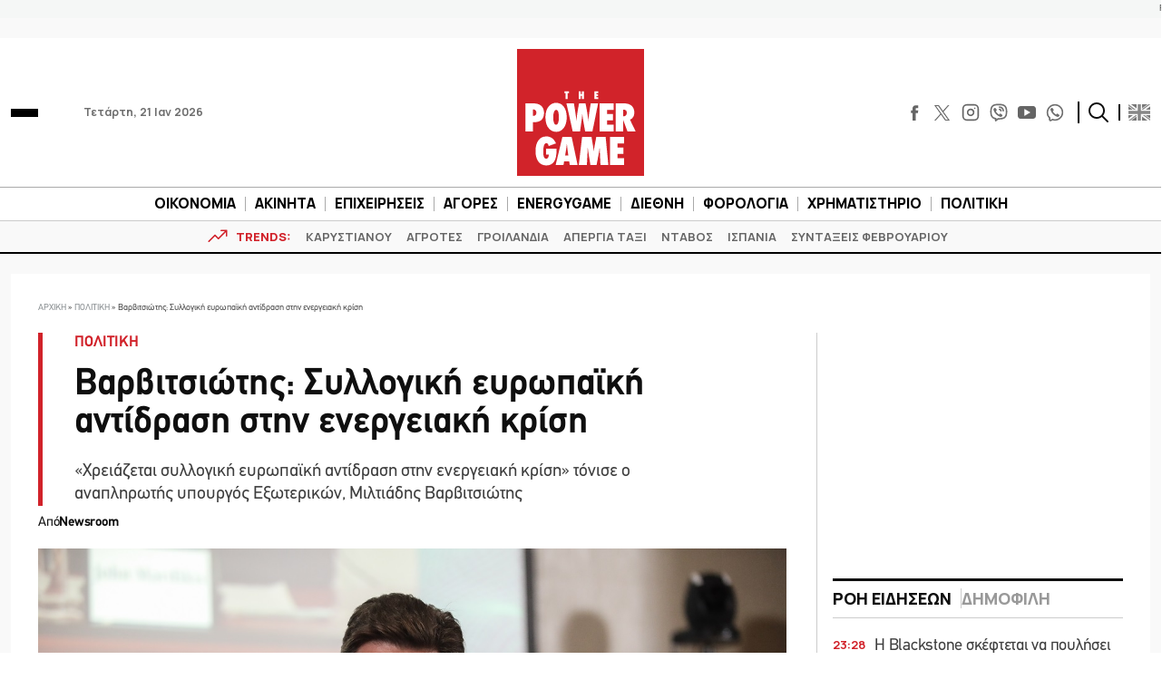

--- FILE ---
content_type: text/html; charset=utf-8
request_url: https://www.google.com/recaptcha/api2/aframe
body_size: 267
content:
<!DOCTYPE HTML><html><head><meta http-equiv="content-type" content="text/html; charset=UTF-8"></head><body><script nonce="ASRMe3_SDslItvjNc91-jw">/** Anti-fraud and anti-abuse applications only. See google.com/recaptcha */ try{var clients={'sodar':'https://pagead2.googlesyndication.com/pagead/sodar?'};window.addEventListener("message",function(a){try{if(a.source===window.parent){var b=JSON.parse(a.data);var c=clients[b['id']];if(c){var d=document.createElement('img');d.src=c+b['params']+'&rc='+(localStorage.getItem("rc::a")?sessionStorage.getItem("rc::b"):"");window.document.body.appendChild(d);sessionStorage.setItem("rc::e",parseInt(sessionStorage.getItem("rc::e")||0)+1);localStorage.setItem("rc::h",'1768968039939');}}}catch(b){}});window.parent.postMessage("_grecaptcha_ready", "*");}catch(b){}</script></body></html>